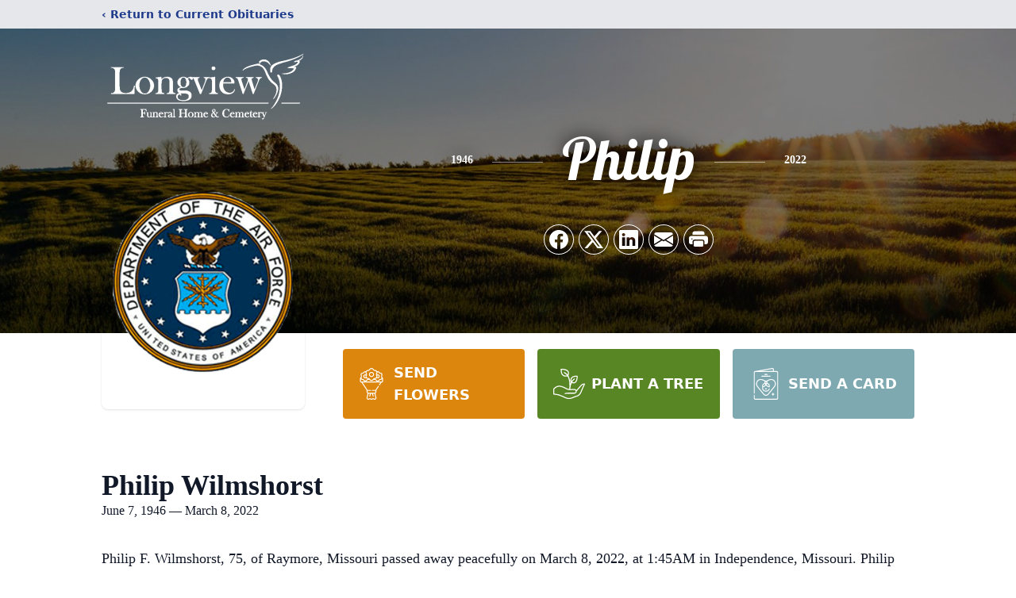

--- FILE ---
content_type: text/html; charset=utf-8
request_url: https://www.google.com/recaptcha/enterprise/anchor?ar=1&k=6LcTXH4jAAAAAPm3mlRcY7h9lBaSARqkogbFcp0J&co=aHR0cHM6Ly93d3cubG9uZ3ZpZXdmdW5lcmFsaG9tZS5jb206NDQz&hl=en&type=image&v=PoyoqOPhxBO7pBk68S4YbpHZ&theme=light&size=invisible&badge=bottomright&anchor-ms=20000&execute-ms=30000&cb=wnhe7cplmw3b
body_size: 48721
content:
<!DOCTYPE HTML><html dir="ltr" lang="en"><head><meta http-equiv="Content-Type" content="text/html; charset=UTF-8">
<meta http-equiv="X-UA-Compatible" content="IE=edge">
<title>reCAPTCHA</title>
<style type="text/css">
/* cyrillic-ext */
@font-face {
  font-family: 'Roboto';
  font-style: normal;
  font-weight: 400;
  font-stretch: 100%;
  src: url(//fonts.gstatic.com/s/roboto/v48/KFO7CnqEu92Fr1ME7kSn66aGLdTylUAMa3GUBHMdazTgWw.woff2) format('woff2');
  unicode-range: U+0460-052F, U+1C80-1C8A, U+20B4, U+2DE0-2DFF, U+A640-A69F, U+FE2E-FE2F;
}
/* cyrillic */
@font-face {
  font-family: 'Roboto';
  font-style: normal;
  font-weight: 400;
  font-stretch: 100%;
  src: url(//fonts.gstatic.com/s/roboto/v48/KFO7CnqEu92Fr1ME7kSn66aGLdTylUAMa3iUBHMdazTgWw.woff2) format('woff2');
  unicode-range: U+0301, U+0400-045F, U+0490-0491, U+04B0-04B1, U+2116;
}
/* greek-ext */
@font-face {
  font-family: 'Roboto';
  font-style: normal;
  font-weight: 400;
  font-stretch: 100%;
  src: url(//fonts.gstatic.com/s/roboto/v48/KFO7CnqEu92Fr1ME7kSn66aGLdTylUAMa3CUBHMdazTgWw.woff2) format('woff2');
  unicode-range: U+1F00-1FFF;
}
/* greek */
@font-face {
  font-family: 'Roboto';
  font-style: normal;
  font-weight: 400;
  font-stretch: 100%;
  src: url(//fonts.gstatic.com/s/roboto/v48/KFO7CnqEu92Fr1ME7kSn66aGLdTylUAMa3-UBHMdazTgWw.woff2) format('woff2');
  unicode-range: U+0370-0377, U+037A-037F, U+0384-038A, U+038C, U+038E-03A1, U+03A3-03FF;
}
/* math */
@font-face {
  font-family: 'Roboto';
  font-style: normal;
  font-weight: 400;
  font-stretch: 100%;
  src: url(//fonts.gstatic.com/s/roboto/v48/KFO7CnqEu92Fr1ME7kSn66aGLdTylUAMawCUBHMdazTgWw.woff2) format('woff2');
  unicode-range: U+0302-0303, U+0305, U+0307-0308, U+0310, U+0312, U+0315, U+031A, U+0326-0327, U+032C, U+032F-0330, U+0332-0333, U+0338, U+033A, U+0346, U+034D, U+0391-03A1, U+03A3-03A9, U+03B1-03C9, U+03D1, U+03D5-03D6, U+03F0-03F1, U+03F4-03F5, U+2016-2017, U+2034-2038, U+203C, U+2040, U+2043, U+2047, U+2050, U+2057, U+205F, U+2070-2071, U+2074-208E, U+2090-209C, U+20D0-20DC, U+20E1, U+20E5-20EF, U+2100-2112, U+2114-2115, U+2117-2121, U+2123-214F, U+2190, U+2192, U+2194-21AE, U+21B0-21E5, U+21F1-21F2, U+21F4-2211, U+2213-2214, U+2216-22FF, U+2308-230B, U+2310, U+2319, U+231C-2321, U+2336-237A, U+237C, U+2395, U+239B-23B7, U+23D0, U+23DC-23E1, U+2474-2475, U+25AF, U+25B3, U+25B7, U+25BD, U+25C1, U+25CA, U+25CC, U+25FB, U+266D-266F, U+27C0-27FF, U+2900-2AFF, U+2B0E-2B11, U+2B30-2B4C, U+2BFE, U+3030, U+FF5B, U+FF5D, U+1D400-1D7FF, U+1EE00-1EEFF;
}
/* symbols */
@font-face {
  font-family: 'Roboto';
  font-style: normal;
  font-weight: 400;
  font-stretch: 100%;
  src: url(//fonts.gstatic.com/s/roboto/v48/KFO7CnqEu92Fr1ME7kSn66aGLdTylUAMaxKUBHMdazTgWw.woff2) format('woff2');
  unicode-range: U+0001-000C, U+000E-001F, U+007F-009F, U+20DD-20E0, U+20E2-20E4, U+2150-218F, U+2190, U+2192, U+2194-2199, U+21AF, U+21E6-21F0, U+21F3, U+2218-2219, U+2299, U+22C4-22C6, U+2300-243F, U+2440-244A, U+2460-24FF, U+25A0-27BF, U+2800-28FF, U+2921-2922, U+2981, U+29BF, U+29EB, U+2B00-2BFF, U+4DC0-4DFF, U+FFF9-FFFB, U+10140-1018E, U+10190-1019C, U+101A0, U+101D0-101FD, U+102E0-102FB, U+10E60-10E7E, U+1D2C0-1D2D3, U+1D2E0-1D37F, U+1F000-1F0FF, U+1F100-1F1AD, U+1F1E6-1F1FF, U+1F30D-1F30F, U+1F315, U+1F31C, U+1F31E, U+1F320-1F32C, U+1F336, U+1F378, U+1F37D, U+1F382, U+1F393-1F39F, U+1F3A7-1F3A8, U+1F3AC-1F3AF, U+1F3C2, U+1F3C4-1F3C6, U+1F3CA-1F3CE, U+1F3D4-1F3E0, U+1F3ED, U+1F3F1-1F3F3, U+1F3F5-1F3F7, U+1F408, U+1F415, U+1F41F, U+1F426, U+1F43F, U+1F441-1F442, U+1F444, U+1F446-1F449, U+1F44C-1F44E, U+1F453, U+1F46A, U+1F47D, U+1F4A3, U+1F4B0, U+1F4B3, U+1F4B9, U+1F4BB, U+1F4BF, U+1F4C8-1F4CB, U+1F4D6, U+1F4DA, U+1F4DF, U+1F4E3-1F4E6, U+1F4EA-1F4ED, U+1F4F7, U+1F4F9-1F4FB, U+1F4FD-1F4FE, U+1F503, U+1F507-1F50B, U+1F50D, U+1F512-1F513, U+1F53E-1F54A, U+1F54F-1F5FA, U+1F610, U+1F650-1F67F, U+1F687, U+1F68D, U+1F691, U+1F694, U+1F698, U+1F6AD, U+1F6B2, U+1F6B9-1F6BA, U+1F6BC, U+1F6C6-1F6CF, U+1F6D3-1F6D7, U+1F6E0-1F6EA, U+1F6F0-1F6F3, U+1F6F7-1F6FC, U+1F700-1F7FF, U+1F800-1F80B, U+1F810-1F847, U+1F850-1F859, U+1F860-1F887, U+1F890-1F8AD, U+1F8B0-1F8BB, U+1F8C0-1F8C1, U+1F900-1F90B, U+1F93B, U+1F946, U+1F984, U+1F996, U+1F9E9, U+1FA00-1FA6F, U+1FA70-1FA7C, U+1FA80-1FA89, U+1FA8F-1FAC6, U+1FACE-1FADC, U+1FADF-1FAE9, U+1FAF0-1FAF8, U+1FB00-1FBFF;
}
/* vietnamese */
@font-face {
  font-family: 'Roboto';
  font-style: normal;
  font-weight: 400;
  font-stretch: 100%;
  src: url(//fonts.gstatic.com/s/roboto/v48/KFO7CnqEu92Fr1ME7kSn66aGLdTylUAMa3OUBHMdazTgWw.woff2) format('woff2');
  unicode-range: U+0102-0103, U+0110-0111, U+0128-0129, U+0168-0169, U+01A0-01A1, U+01AF-01B0, U+0300-0301, U+0303-0304, U+0308-0309, U+0323, U+0329, U+1EA0-1EF9, U+20AB;
}
/* latin-ext */
@font-face {
  font-family: 'Roboto';
  font-style: normal;
  font-weight: 400;
  font-stretch: 100%;
  src: url(//fonts.gstatic.com/s/roboto/v48/KFO7CnqEu92Fr1ME7kSn66aGLdTylUAMa3KUBHMdazTgWw.woff2) format('woff2');
  unicode-range: U+0100-02BA, U+02BD-02C5, U+02C7-02CC, U+02CE-02D7, U+02DD-02FF, U+0304, U+0308, U+0329, U+1D00-1DBF, U+1E00-1E9F, U+1EF2-1EFF, U+2020, U+20A0-20AB, U+20AD-20C0, U+2113, U+2C60-2C7F, U+A720-A7FF;
}
/* latin */
@font-face {
  font-family: 'Roboto';
  font-style: normal;
  font-weight: 400;
  font-stretch: 100%;
  src: url(//fonts.gstatic.com/s/roboto/v48/KFO7CnqEu92Fr1ME7kSn66aGLdTylUAMa3yUBHMdazQ.woff2) format('woff2');
  unicode-range: U+0000-00FF, U+0131, U+0152-0153, U+02BB-02BC, U+02C6, U+02DA, U+02DC, U+0304, U+0308, U+0329, U+2000-206F, U+20AC, U+2122, U+2191, U+2193, U+2212, U+2215, U+FEFF, U+FFFD;
}
/* cyrillic-ext */
@font-face {
  font-family: 'Roboto';
  font-style: normal;
  font-weight: 500;
  font-stretch: 100%;
  src: url(//fonts.gstatic.com/s/roboto/v48/KFO7CnqEu92Fr1ME7kSn66aGLdTylUAMa3GUBHMdazTgWw.woff2) format('woff2');
  unicode-range: U+0460-052F, U+1C80-1C8A, U+20B4, U+2DE0-2DFF, U+A640-A69F, U+FE2E-FE2F;
}
/* cyrillic */
@font-face {
  font-family: 'Roboto';
  font-style: normal;
  font-weight: 500;
  font-stretch: 100%;
  src: url(//fonts.gstatic.com/s/roboto/v48/KFO7CnqEu92Fr1ME7kSn66aGLdTylUAMa3iUBHMdazTgWw.woff2) format('woff2');
  unicode-range: U+0301, U+0400-045F, U+0490-0491, U+04B0-04B1, U+2116;
}
/* greek-ext */
@font-face {
  font-family: 'Roboto';
  font-style: normal;
  font-weight: 500;
  font-stretch: 100%;
  src: url(//fonts.gstatic.com/s/roboto/v48/KFO7CnqEu92Fr1ME7kSn66aGLdTylUAMa3CUBHMdazTgWw.woff2) format('woff2');
  unicode-range: U+1F00-1FFF;
}
/* greek */
@font-face {
  font-family: 'Roboto';
  font-style: normal;
  font-weight: 500;
  font-stretch: 100%;
  src: url(//fonts.gstatic.com/s/roboto/v48/KFO7CnqEu92Fr1ME7kSn66aGLdTylUAMa3-UBHMdazTgWw.woff2) format('woff2');
  unicode-range: U+0370-0377, U+037A-037F, U+0384-038A, U+038C, U+038E-03A1, U+03A3-03FF;
}
/* math */
@font-face {
  font-family: 'Roboto';
  font-style: normal;
  font-weight: 500;
  font-stretch: 100%;
  src: url(//fonts.gstatic.com/s/roboto/v48/KFO7CnqEu92Fr1ME7kSn66aGLdTylUAMawCUBHMdazTgWw.woff2) format('woff2');
  unicode-range: U+0302-0303, U+0305, U+0307-0308, U+0310, U+0312, U+0315, U+031A, U+0326-0327, U+032C, U+032F-0330, U+0332-0333, U+0338, U+033A, U+0346, U+034D, U+0391-03A1, U+03A3-03A9, U+03B1-03C9, U+03D1, U+03D5-03D6, U+03F0-03F1, U+03F4-03F5, U+2016-2017, U+2034-2038, U+203C, U+2040, U+2043, U+2047, U+2050, U+2057, U+205F, U+2070-2071, U+2074-208E, U+2090-209C, U+20D0-20DC, U+20E1, U+20E5-20EF, U+2100-2112, U+2114-2115, U+2117-2121, U+2123-214F, U+2190, U+2192, U+2194-21AE, U+21B0-21E5, U+21F1-21F2, U+21F4-2211, U+2213-2214, U+2216-22FF, U+2308-230B, U+2310, U+2319, U+231C-2321, U+2336-237A, U+237C, U+2395, U+239B-23B7, U+23D0, U+23DC-23E1, U+2474-2475, U+25AF, U+25B3, U+25B7, U+25BD, U+25C1, U+25CA, U+25CC, U+25FB, U+266D-266F, U+27C0-27FF, U+2900-2AFF, U+2B0E-2B11, U+2B30-2B4C, U+2BFE, U+3030, U+FF5B, U+FF5D, U+1D400-1D7FF, U+1EE00-1EEFF;
}
/* symbols */
@font-face {
  font-family: 'Roboto';
  font-style: normal;
  font-weight: 500;
  font-stretch: 100%;
  src: url(//fonts.gstatic.com/s/roboto/v48/KFO7CnqEu92Fr1ME7kSn66aGLdTylUAMaxKUBHMdazTgWw.woff2) format('woff2');
  unicode-range: U+0001-000C, U+000E-001F, U+007F-009F, U+20DD-20E0, U+20E2-20E4, U+2150-218F, U+2190, U+2192, U+2194-2199, U+21AF, U+21E6-21F0, U+21F3, U+2218-2219, U+2299, U+22C4-22C6, U+2300-243F, U+2440-244A, U+2460-24FF, U+25A0-27BF, U+2800-28FF, U+2921-2922, U+2981, U+29BF, U+29EB, U+2B00-2BFF, U+4DC0-4DFF, U+FFF9-FFFB, U+10140-1018E, U+10190-1019C, U+101A0, U+101D0-101FD, U+102E0-102FB, U+10E60-10E7E, U+1D2C0-1D2D3, U+1D2E0-1D37F, U+1F000-1F0FF, U+1F100-1F1AD, U+1F1E6-1F1FF, U+1F30D-1F30F, U+1F315, U+1F31C, U+1F31E, U+1F320-1F32C, U+1F336, U+1F378, U+1F37D, U+1F382, U+1F393-1F39F, U+1F3A7-1F3A8, U+1F3AC-1F3AF, U+1F3C2, U+1F3C4-1F3C6, U+1F3CA-1F3CE, U+1F3D4-1F3E0, U+1F3ED, U+1F3F1-1F3F3, U+1F3F5-1F3F7, U+1F408, U+1F415, U+1F41F, U+1F426, U+1F43F, U+1F441-1F442, U+1F444, U+1F446-1F449, U+1F44C-1F44E, U+1F453, U+1F46A, U+1F47D, U+1F4A3, U+1F4B0, U+1F4B3, U+1F4B9, U+1F4BB, U+1F4BF, U+1F4C8-1F4CB, U+1F4D6, U+1F4DA, U+1F4DF, U+1F4E3-1F4E6, U+1F4EA-1F4ED, U+1F4F7, U+1F4F9-1F4FB, U+1F4FD-1F4FE, U+1F503, U+1F507-1F50B, U+1F50D, U+1F512-1F513, U+1F53E-1F54A, U+1F54F-1F5FA, U+1F610, U+1F650-1F67F, U+1F687, U+1F68D, U+1F691, U+1F694, U+1F698, U+1F6AD, U+1F6B2, U+1F6B9-1F6BA, U+1F6BC, U+1F6C6-1F6CF, U+1F6D3-1F6D7, U+1F6E0-1F6EA, U+1F6F0-1F6F3, U+1F6F7-1F6FC, U+1F700-1F7FF, U+1F800-1F80B, U+1F810-1F847, U+1F850-1F859, U+1F860-1F887, U+1F890-1F8AD, U+1F8B0-1F8BB, U+1F8C0-1F8C1, U+1F900-1F90B, U+1F93B, U+1F946, U+1F984, U+1F996, U+1F9E9, U+1FA00-1FA6F, U+1FA70-1FA7C, U+1FA80-1FA89, U+1FA8F-1FAC6, U+1FACE-1FADC, U+1FADF-1FAE9, U+1FAF0-1FAF8, U+1FB00-1FBFF;
}
/* vietnamese */
@font-face {
  font-family: 'Roboto';
  font-style: normal;
  font-weight: 500;
  font-stretch: 100%;
  src: url(//fonts.gstatic.com/s/roboto/v48/KFO7CnqEu92Fr1ME7kSn66aGLdTylUAMa3OUBHMdazTgWw.woff2) format('woff2');
  unicode-range: U+0102-0103, U+0110-0111, U+0128-0129, U+0168-0169, U+01A0-01A1, U+01AF-01B0, U+0300-0301, U+0303-0304, U+0308-0309, U+0323, U+0329, U+1EA0-1EF9, U+20AB;
}
/* latin-ext */
@font-face {
  font-family: 'Roboto';
  font-style: normal;
  font-weight: 500;
  font-stretch: 100%;
  src: url(//fonts.gstatic.com/s/roboto/v48/KFO7CnqEu92Fr1ME7kSn66aGLdTylUAMa3KUBHMdazTgWw.woff2) format('woff2');
  unicode-range: U+0100-02BA, U+02BD-02C5, U+02C7-02CC, U+02CE-02D7, U+02DD-02FF, U+0304, U+0308, U+0329, U+1D00-1DBF, U+1E00-1E9F, U+1EF2-1EFF, U+2020, U+20A0-20AB, U+20AD-20C0, U+2113, U+2C60-2C7F, U+A720-A7FF;
}
/* latin */
@font-face {
  font-family: 'Roboto';
  font-style: normal;
  font-weight: 500;
  font-stretch: 100%;
  src: url(//fonts.gstatic.com/s/roboto/v48/KFO7CnqEu92Fr1ME7kSn66aGLdTylUAMa3yUBHMdazQ.woff2) format('woff2');
  unicode-range: U+0000-00FF, U+0131, U+0152-0153, U+02BB-02BC, U+02C6, U+02DA, U+02DC, U+0304, U+0308, U+0329, U+2000-206F, U+20AC, U+2122, U+2191, U+2193, U+2212, U+2215, U+FEFF, U+FFFD;
}
/* cyrillic-ext */
@font-face {
  font-family: 'Roboto';
  font-style: normal;
  font-weight: 900;
  font-stretch: 100%;
  src: url(//fonts.gstatic.com/s/roboto/v48/KFO7CnqEu92Fr1ME7kSn66aGLdTylUAMa3GUBHMdazTgWw.woff2) format('woff2');
  unicode-range: U+0460-052F, U+1C80-1C8A, U+20B4, U+2DE0-2DFF, U+A640-A69F, U+FE2E-FE2F;
}
/* cyrillic */
@font-face {
  font-family: 'Roboto';
  font-style: normal;
  font-weight: 900;
  font-stretch: 100%;
  src: url(//fonts.gstatic.com/s/roboto/v48/KFO7CnqEu92Fr1ME7kSn66aGLdTylUAMa3iUBHMdazTgWw.woff2) format('woff2');
  unicode-range: U+0301, U+0400-045F, U+0490-0491, U+04B0-04B1, U+2116;
}
/* greek-ext */
@font-face {
  font-family: 'Roboto';
  font-style: normal;
  font-weight: 900;
  font-stretch: 100%;
  src: url(//fonts.gstatic.com/s/roboto/v48/KFO7CnqEu92Fr1ME7kSn66aGLdTylUAMa3CUBHMdazTgWw.woff2) format('woff2');
  unicode-range: U+1F00-1FFF;
}
/* greek */
@font-face {
  font-family: 'Roboto';
  font-style: normal;
  font-weight: 900;
  font-stretch: 100%;
  src: url(//fonts.gstatic.com/s/roboto/v48/KFO7CnqEu92Fr1ME7kSn66aGLdTylUAMa3-UBHMdazTgWw.woff2) format('woff2');
  unicode-range: U+0370-0377, U+037A-037F, U+0384-038A, U+038C, U+038E-03A1, U+03A3-03FF;
}
/* math */
@font-face {
  font-family: 'Roboto';
  font-style: normal;
  font-weight: 900;
  font-stretch: 100%;
  src: url(//fonts.gstatic.com/s/roboto/v48/KFO7CnqEu92Fr1ME7kSn66aGLdTylUAMawCUBHMdazTgWw.woff2) format('woff2');
  unicode-range: U+0302-0303, U+0305, U+0307-0308, U+0310, U+0312, U+0315, U+031A, U+0326-0327, U+032C, U+032F-0330, U+0332-0333, U+0338, U+033A, U+0346, U+034D, U+0391-03A1, U+03A3-03A9, U+03B1-03C9, U+03D1, U+03D5-03D6, U+03F0-03F1, U+03F4-03F5, U+2016-2017, U+2034-2038, U+203C, U+2040, U+2043, U+2047, U+2050, U+2057, U+205F, U+2070-2071, U+2074-208E, U+2090-209C, U+20D0-20DC, U+20E1, U+20E5-20EF, U+2100-2112, U+2114-2115, U+2117-2121, U+2123-214F, U+2190, U+2192, U+2194-21AE, U+21B0-21E5, U+21F1-21F2, U+21F4-2211, U+2213-2214, U+2216-22FF, U+2308-230B, U+2310, U+2319, U+231C-2321, U+2336-237A, U+237C, U+2395, U+239B-23B7, U+23D0, U+23DC-23E1, U+2474-2475, U+25AF, U+25B3, U+25B7, U+25BD, U+25C1, U+25CA, U+25CC, U+25FB, U+266D-266F, U+27C0-27FF, U+2900-2AFF, U+2B0E-2B11, U+2B30-2B4C, U+2BFE, U+3030, U+FF5B, U+FF5D, U+1D400-1D7FF, U+1EE00-1EEFF;
}
/* symbols */
@font-face {
  font-family: 'Roboto';
  font-style: normal;
  font-weight: 900;
  font-stretch: 100%;
  src: url(//fonts.gstatic.com/s/roboto/v48/KFO7CnqEu92Fr1ME7kSn66aGLdTylUAMaxKUBHMdazTgWw.woff2) format('woff2');
  unicode-range: U+0001-000C, U+000E-001F, U+007F-009F, U+20DD-20E0, U+20E2-20E4, U+2150-218F, U+2190, U+2192, U+2194-2199, U+21AF, U+21E6-21F0, U+21F3, U+2218-2219, U+2299, U+22C4-22C6, U+2300-243F, U+2440-244A, U+2460-24FF, U+25A0-27BF, U+2800-28FF, U+2921-2922, U+2981, U+29BF, U+29EB, U+2B00-2BFF, U+4DC0-4DFF, U+FFF9-FFFB, U+10140-1018E, U+10190-1019C, U+101A0, U+101D0-101FD, U+102E0-102FB, U+10E60-10E7E, U+1D2C0-1D2D3, U+1D2E0-1D37F, U+1F000-1F0FF, U+1F100-1F1AD, U+1F1E6-1F1FF, U+1F30D-1F30F, U+1F315, U+1F31C, U+1F31E, U+1F320-1F32C, U+1F336, U+1F378, U+1F37D, U+1F382, U+1F393-1F39F, U+1F3A7-1F3A8, U+1F3AC-1F3AF, U+1F3C2, U+1F3C4-1F3C6, U+1F3CA-1F3CE, U+1F3D4-1F3E0, U+1F3ED, U+1F3F1-1F3F3, U+1F3F5-1F3F7, U+1F408, U+1F415, U+1F41F, U+1F426, U+1F43F, U+1F441-1F442, U+1F444, U+1F446-1F449, U+1F44C-1F44E, U+1F453, U+1F46A, U+1F47D, U+1F4A3, U+1F4B0, U+1F4B3, U+1F4B9, U+1F4BB, U+1F4BF, U+1F4C8-1F4CB, U+1F4D6, U+1F4DA, U+1F4DF, U+1F4E3-1F4E6, U+1F4EA-1F4ED, U+1F4F7, U+1F4F9-1F4FB, U+1F4FD-1F4FE, U+1F503, U+1F507-1F50B, U+1F50D, U+1F512-1F513, U+1F53E-1F54A, U+1F54F-1F5FA, U+1F610, U+1F650-1F67F, U+1F687, U+1F68D, U+1F691, U+1F694, U+1F698, U+1F6AD, U+1F6B2, U+1F6B9-1F6BA, U+1F6BC, U+1F6C6-1F6CF, U+1F6D3-1F6D7, U+1F6E0-1F6EA, U+1F6F0-1F6F3, U+1F6F7-1F6FC, U+1F700-1F7FF, U+1F800-1F80B, U+1F810-1F847, U+1F850-1F859, U+1F860-1F887, U+1F890-1F8AD, U+1F8B0-1F8BB, U+1F8C0-1F8C1, U+1F900-1F90B, U+1F93B, U+1F946, U+1F984, U+1F996, U+1F9E9, U+1FA00-1FA6F, U+1FA70-1FA7C, U+1FA80-1FA89, U+1FA8F-1FAC6, U+1FACE-1FADC, U+1FADF-1FAE9, U+1FAF0-1FAF8, U+1FB00-1FBFF;
}
/* vietnamese */
@font-face {
  font-family: 'Roboto';
  font-style: normal;
  font-weight: 900;
  font-stretch: 100%;
  src: url(//fonts.gstatic.com/s/roboto/v48/KFO7CnqEu92Fr1ME7kSn66aGLdTylUAMa3OUBHMdazTgWw.woff2) format('woff2');
  unicode-range: U+0102-0103, U+0110-0111, U+0128-0129, U+0168-0169, U+01A0-01A1, U+01AF-01B0, U+0300-0301, U+0303-0304, U+0308-0309, U+0323, U+0329, U+1EA0-1EF9, U+20AB;
}
/* latin-ext */
@font-face {
  font-family: 'Roboto';
  font-style: normal;
  font-weight: 900;
  font-stretch: 100%;
  src: url(//fonts.gstatic.com/s/roboto/v48/KFO7CnqEu92Fr1ME7kSn66aGLdTylUAMa3KUBHMdazTgWw.woff2) format('woff2');
  unicode-range: U+0100-02BA, U+02BD-02C5, U+02C7-02CC, U+02CE-02D7, U+02DD-02FF, U+0304, U+0308, U+0329, U+1D00-1DBF, U+1E00-1E9F, U+1EF2-1EFF, U+2020, U+20A0-20AB, U+20AD-20C0, U+2113, U+2C60-2C7F, U+A720-A7FF;
}
/* latin */
@font-face {
  font-family: 'Roboto';
  font-style: normal;
  font-weight: 900;
  font-stretch: 100%;
  src: url(//fonts.gstatic.com/s/roboto/v48/KFO7CnqEu92Fr1ME7kSn66aGLdTylUAMa3yUBHMdazQ.woff2) format('woff2');
  unicode-range: U+0000-00FF, U+0131, U+0152-0153, U+02BB-02BC, U+02C6, U+02DA, U+02DC, U+0304, U+0308, U+0329, U+2000-206F, U+20AC, U+2122, U+2191, U+2193, U+2212, U+2215, U+FEFF, U+FFFD;
}

</style>
<link rel="stylesheet" type="text/css" href="https://www.gstatic.com/recaptcha/releases/PoyoqOPhxBO7pBk68S4YbpHZ/styles__ltr.css">
<script nonce="bhrabBI4T5xGprT8WVZOwg" type="text/javascript">window['__recaptcha_api'] = 'https://www.google.com/recaptcha/enterprise/';</script>
<script type="text/javascript" src="https://www.gstatic.com/recaptcha/releases/PoyoqOPhxBO7pBk68S4YbpHZ/recaptcha__en.js" nonce="bhrabBI4T5xGprT8WVZOwg">
      
    </script></head>
<body><div id="rc-anchor-alert" class="rc-anchor-alert"></div>
<input type="hidden" id="recaptcha-token" value="[base64]">
<script type="text/javascript" nonce="bhrabBI4T5xGprT8WVZOwg">
      recaptcha.anchor.Main.init("[\x22ainput\x22,[\x22bgdata\x22,\x22\x22,\[base64]/[base64]/[base64]/bmV3IHJbeF0oY1swXSk6RT09Mj9uZXcgclt4XShjWzBdLGNbMV0pOkU9PTM/bmV3IHJbeF0oY1swXSxjWzFdLGNbMl0pOkU9PTQ/[base64]/[base64]/[base64]/[base64]/[base64]/[base64]/[base64]/[base64]\x22,\[base64]\\u003d\\u003d\x22,\x22wrHDmUQ0w48UBMK5Zl4WH8KNw5QowrlZRA9AIcOxw487YcKZYsKBRsO2eC3ChsOZw7F0w5LDusOBw6HDl8OeVC7Dp8KNNsOwIsK7HXPDuQnDrMOsw7jCo8Orw4tBworDpMOTw6/CrMO/UnJCCcK7wqRgw5XCj1p6ZmnDk2cXRMOGw7zDqMOWw7AdRMKQHMO2cMKWw5XCoBhACcOMw5XDvFPDjcOTTgUuwr3DoSUvA8OiR1DCr8Kzw707wpJFwqDDhgFDw6LDhcO3w7TDhlJywp/Dt8OfGGhkwr3CoMKab8KKwpBZcV5nw5EdwoTDi3s3wonCmiNmUCLDuwrChzvDj8K0BsOswpcLZzjChSPDmB/CiCzDnUU2wo5xwr5Fw7vCnj7DmjbCt8Okb3jCpmvDucK7C8KcNgpUC27DiF0uwoXCh8KQw7rCnsOGwpDDtTfCvkbDkn7DrCnDksKAZsKcwoomwohnaW94wpTClm9Mw6YyCmJyw5JhDcKhDATCq2pQwq0VZMKhJ8KKwqoBw6/[base64]/DjMO8w4DDvQBwacO3WizDlcOfw6Y0w7zDtMOjBMKYaT3DtxHClkh9w73Ch8KQw5RVO1QOIsONFGjCqcOywoXDgmRnQ8OYUCzDuXNbw6/CksKacRDDqlpFw4LCqi/ChCRtI1HChjUXBw8+CcKUw6XDljfDi8Kea2QYwqpYwqDCp0UkNMKdNjnDgDUVw6PCikkUcMOiw4HCkRldbjvCisK2SDktVhnCsF5Qwrlbw64eYlVgw4o5LMO5Y8K/NxI2EFVxw4zDosKld3jDuCg0WTTCrVxIX8KsMMKjw5Bkblp2w4ALw5HCnTLClMKTwrB0ZXfDnMKMak/DmigOw6BbLRZpDg5xwoDDh8Oww5HCv8K+wr/[base64]/DtAfCsz1Gw5TDicKKw7xjdMOgwrfDvMK2wrbDo2nDtAJ5DQzCk8O1UDEAwo1twrlkw5/DjCVkHMK2ZnQFVwTDucORwobCqFJ4wqcaG3AUKAJNw7B+LTQew5hYw4okeAFZw6jDsMKsw5jCrcK1wqUyHsOFwqTCmcK/Bj3DnnjCrcOEN8OhVsOvw4zDqMKIVhttNUvCkVRxK8OjQcKqX1YRelM8wp9ewofCj8KXTTYrIcKFwrDDoMOybMOMw4PDtMK7LHLDvm9Cw6QhLXduw6Zew7LDncKTDsOnUToZQ8K1wrs2XHF5dXnDs8Otw68Lw67DpVvDpBMCLmBuwpYbwqjDhsOiwpQowoDCsA/Ds8OiKcOrw5HDr8OxUEnDqjvDp8OMwpQEaiszwpsgwrxbw5HCn2TDkwcoY8O8ZjkUwonCoj/DjsOxG8O6P8OrKsOhw7fCicKhwqNFEXMsw4XDpsOxwrTDmsOhw6Y9QcKhV8OZw6pdwoPDhGbCuMKdw4TCsGPDokg9GVDDt8KOw7oRw4vCh2TDncOTXsOWHcOlwrvDgcO/woNjwrLCo2nCvcKXw4bDk3fCl8OYdcOAHsKwNA3DsMKOdsKXM2xUwp59w5vDnBfDscOWw7QKwpIKRzdWwrDDoMOQw4vCjcOqwoPDssOcw6g3wqQPJMKoZMOaw6zDtsKbw4PDl8KGwqdRw6LDmQ8UOmQNe8Kww5ptw47Cq1DCpgnDp8O6wr7DrRDCucKYw4oLw6bCgW/Duh0ww4NUEsKLUcKEWWfDpMK7w708J8KKTT03dsOfwrpKw4nDk3TDscO6w5UKM1U9w6sTZ0pgw4h7csOYIkXDvMKBQkTCpcK+FMKZLx3ClyHCpcOXw6nCpcKsIRhzw7Znwp1DM3t3H8O4PMKhwoHCucOWEUXDnMOpwrIrwrwbw6NzwqbCmsKtSsO9w4LDrE/Dj0XChsKYHcKMBS8tw5bDscKXwpjCqz5Aw5/CisKcw4YRJcODNcO7BsOfeTJaYsOtw77Cp0wMbsOlVV0Jcg/CpVPDmMKLO2Rrw47DgnRWwq1OAAHDhSJ0wqfDqyjCoXYVQHhgw5nClWtgSMOcwqwqwr/Dgxspw4jCqTdcU8OjU8K1GcOYN8OxQmjDlwV8w7zCojzDrwtlacKAw70xwr7Dm8KJR8OuDVTDocOKRcOaaMKIw5DDhMKWLjFTfcOTw43ClUPCuVckwqcbRsKWwoLCrMODPQIsZsOzw57DnEsNQsKlw6zCj03DlsOPw7RHVlBpwoTCgl/CnMODw54mwqLDhsKQwrzDpn12VEPCt8KXI8KkwpnCq8KhwqRrw73Cj8KsYGTCgMOwS0HCg8OOcjPCo17CiMO+c2vCqQPDgMOTw5tVIMK0cMKDCMKAOzbDhMOVccOYEsOIR8KZwrHClsKGZk8sw57Cq8OLVHvCpMONRsK9M8Oxw6tGwplLLMKVw7fCu8Kze8OtOnDClV/CiMKwwq0MwqQBw6dXw7LDq3zCrknDniHCqGrDqsOrecOvwqTCksOQwqvDscOlw5DDvhE/[base64]/CiHPChcO/wqgKD03Chw/[base64]/DhMKBSMOzUcO9cxrDsmN0w5MYWsODwofDpmZBwoc2Q8O6KTDDoMOnw6JOwqjCjkwDw7zCsFFfw6jDlxAzwoAFw59oAEfCrMK5fcO3w5YPw7DChcKiw77Clm3DiMK7ccKHw4/[base64]/DicOTw4AAwrjDqMKRwrkvw5Auw4rCsQDDjcKCVwbCi1/CqzYLw4rDiMOCw4RjW8O/[base64]/Dv8KvO8Ksw41lwqXDvADDtxBIw47DhQnCphfCvcO9FsO7McOWQmA9w71xwoUxwrbDqCRpUCIlwp1ALMK2AGEywqDCuHk0HTnCtMKwbcOtwo5aw7bCnMOIUMOcw5bDgMKxYg3DvMKfbMOrw5/DkmxTw5cWw43DscKVSAgNwqHDs2Umw6PDq3bCoFkhVlbCoMOSw7DCq2puw5bDnsKcC0dew5zCsS02wpHDoVUFw7fCisK+bsKTw6QUw4sPccO9PjHDkMKBQsOuRi/[base64]/wozCiW3CtxfCsMKkYhjDqT1VAi7DssK9WG0PQB3Dh8OxfTtHEMORw5ZHRcOEw5nCqDjDr0liw5lNPQNGw6IdHV/Di2LCkgDDi8Onw4/CsAkZKwHCr1Rxw6rCkcKDf05zHkPDgDpUUcOtwojCrXzChjnCq8OswrbDvRHClH7Cm8OxwqLDrMK1UcOkwr54MksLXHTDlE3Cu28Aw7DDqsOVXSM4FMKGwozCuUDCqxhtwrzDozN8bMKuAFbCnA/Cj8KcIcOoGRzDq8OaX8OHEcKmwofDqg5zJUbDtX8ZwoR/wovDg8KtWcKhNcKpNMO2w5DDuMOawrJaw6cFwrXDgkPCkxQ5X0tDw65Mw4PCvT9SfEc6eg9lwpM1W2Z9J8ODwpfCjyLDjSFUSMK4w6Zbw5gQwr7DksOUwo00BGLDrcK7JX3Cv2wPwo5/wq7CocKaJsKRw5V2wrjCjHVNHsO2w7/Dp2bDvx3DocKYw5NOwrlyDnxMwqXDmcKKw5bCgCdcw6HDi8KVwpVEfgNFwrfDrxfClDh2wqHDulrDjSh9w5rDjSXCr2oIw4nCgyLDk8K2DMOMQMK0wovDlgHCnMOzd8OLEFpKwq/Du0zCjsOzwq3DnMOaS8O1wqPDmWVKL8KVw6rDusKhd8KKw6PCi8O8QsOTwpFZwqF/[base64]/Du3jCumDDt8K8w6nDhixIchcRwpDDqU5/wqZww48XO8OJdh3Dj8K1VcOFwpN2dMOmwqPCqsKsXhnCusKBwod3w5LCksOjaCQODMKzwpPDrsOgwoQWDwphLhEwwozDssKWw7vDpcKNecKhGMOAwqTCmsOjWkkcwqs6w5Azc0FIwqbCvizDjEh/b8Ogwp1TLFd3wovCpsKPCXnDmmsIITJHU8OtecKPwqbClsOuw6scK8KSwqvDicKaw6oyMBo8ScKqw4NSWMKxJk/Cl1/DinErcMOkw6LDplITbVcYw7rDmUcLwrjDqXcsc1oNNcOdSiRCw7LCuG/Cl8KnfsKmw4XCrDliwqglVmgvXAjCvsOgw41+wpHDl8OmfV5YMcKkQwfCjG7Dl8OWUkhKS17ChcKVeAdTcmYJw4cEwqTDjjfCksKFI8O+ORbDusOhL3TDjcKgJwsRw7LCvkTDiMOIw4/Dh8K0w5I0w7PDucOgeQLDv3fDkGAwwrc1woPCvA5Pw4vDmBzClRFkw6nDlyBGOsOSw5HCojfDnTkfwr8hw5fDqcK5w5lDC2ZzO8OrEcKmKsOKwph2w6HCtsKTw54fFg0hTMKIIiohAFIKwqLDvjDCshlLZh4kwpHCoDlXw5jDi3dYw5TDgSnDr8KVJsK/[base64]/DjlbCnjnDkcKPfMOOw7XChMK2QMKcwrfCplNbwpYWKMK/w6gowrVLwqjCksKkLMKIw6xowogvWSXCqsOZwoPDlQAiw4DDmMKnMsKPwpcbwq3Dmm3Dv8KEw6XCusK9DRnDkGLDtMKnw6cewrTDucO8wrh0woRrBFnDiVTDjGTCv8OTGsKCw70nKDfDpMOYwoJ5BhPDqMKgw77DkDjCs8KZw5/ChsO3L35pdMKuEhLCmcOZw6NbEsKvw4oPwp1Cw7/CksOhSW7CusK9Risfa8Opw7B7TmByGwbDlgLDm3Qlw5VtwoIleA5fEcKrwrtkJ3DCrQPDrHsKw5RyXS/Ci8OPen7DrsK7YELCnMKkwpJZU11XTA8lAwPCmcOrw6bCnVXCs8ONUcOKwqwjw4QjUsOfwph9wp/ChMKaM8Kew4hrwpxcYcOjEMOkw7VuD8KhIcObwrUKwq9teyh7RGM2d8OKwq/DnzbCt1IPE0PDm8KHwpHDlMOPwprDm8KQDTApwosdXMOYTGnDucKCw51uw7/Ct8OBLMORwo3DrlZOwqTCtcOFw6BmOjBJwpLDvcKSIQRvbFPDjcKIwr7DhhJYP8KgwqDDv8O9wrfCrcKcawfDsX7DgcOTDcOrw5tjcEAnbh7Cu0dxwqvDk25VWsOWwr/Cj8O9eyMjwownwqTDuibDvnoJwogkHsOINxpOw4/DiwPCnBxfdUfCnQlKCsKHGsOiwrfDlmMTwpt0a8Khw4LDkcK4I8KZw5HDncKrw5tHw6c+ScKGwrHDm8OcFxxFZsO/[base64]/O3fCtsKjacOiwofDiw3DuyBGcXrCrRkPey8Dw6XDjRHDszPDlVPCv8OkwrfDtsOkG8O9LcKhwpNrW0J2QcKAw7rCjcKfYsObL35UKMKMw7Viw5TDjl1Dwp3Di8OMw6cdwpdEwoPDrSfDg0zCpkHCjcK4V8KmDAtCwqXDm3zCtj0yV0nCqH3CrMOEwo7CtsOfTEJ+w5/[base64]/CgMK7PlErARUBw5gdwpfDv1M8SsO4Dycow7zCpMOTY8OVNl3CpcOKCsK4wp/DqMOYMjNZPHcNw5bCmT84wqbCjcO3wqzCvcOAPTPCi0BYQigdw7zDuMKpVxFfwr3CosKkXWAXaMKxbQx+wqIewo90H8Ofw4VUwr/CjwHCu8OSMcONF1g6DVAqeMK2wqoTV8K5wokDwokzREsqw4PCsm5fwqfDhHnDosKQMcKswrNQYcKyMsOyVsO/wo/Dgy5Xw5TCuMOhw55ow4fCjMO0wpPCm3TCiMOqw6JkNy7DjMOncwU6VcKEw509w7YoGlZHwosSwqVLXy/[base64]/[base64]/DosOkIU3Ds8OSaxLCksOiRcO3VSBfw6XDkgHDs1zDuMK5w6zDn8KCfmEhK8Osw6ZGVEx5wqDDhDoNMMKxw4/CpMKMI2DDgwlJaTXCpwbDscKHwo/CrgDChMOdw6/CjXHDkRnDr0AIQsOqDD41Hl/CkQxadlIJwrXCpsKlFXdybj7CrcOHwqE3KgQlciDCnMOkwoXDrsKJw5rCpQnDssOHw4DCm09IwqfDnsO/wpDCnsKOU1jDq8KawppPw4A9woPDqsOWw55ow4osFwJaNsK/GDPDji/CmcOlecO5KsKRw7rDmcO4acOFwo9MPcOYPm7CjRkaw6IlfsOmcMKmXxEAw6sWfMOzNH7DlsOWHgjDkcO8P8OVBTHCsQRTMh/CsyLCo0JqJsOib0QnwoDDmRvCtMK9wqgzw71/wq3Dg8OUw4RacVXDpMKJwojDqXTDrMKDJMKaw6zDh3vDj3XDkcKxwojDqihUQsKtHBnDvgDDlsKpw4rCnQc7dnnCvGzDvMOvUsK1w73DnwXCrGzCgA1lw4vDqsKfVXXDmmMAZFfDrMOnV8K3Jk/DphnDusKOXcKINsKew4jDvHE5w4rCrMKZGSkcw7DDrxDDtElCwqhvwo7DhWFWHy/CvDrCtgUtbl7DjxXCiHvCrSzDhiFQABprDl/[base64]/Dl3zDvz/Dvn5Sw5/Dp8O6wq7DrzN7w7AuTcOPdsO+w57CncOjZ8KmTMOsw5fDpMKlDsOrIMOTDsOjwobCiMKdw40nwqXDggs7w41bwqU+w4wlwrXDoz7DuD3DjcOWwqjCtDAbw6rDhMO/IWJPwo3DonnCry/CgFXDmHETwr4Qw7tfw4MkEzhKLX14BcO/BMOaw5k1w6/CtxZDLzUHw7PCpMO9EMOnYBIfwqbDucOAw63Cg8OLw5gIw5zDjsKwPsK+w4nDtcOoYFA1w4LDkGzCmhjCsE7CvzHCp3XCnlEzUXkSw5BHwpLCsW1qwrzCocOtwrfDrcO2wpdHwr44NMK2wpxBB00uwrxSHcO0wro5w5sPDHUJw4ofcArCpcO+GBpTwr/DnDfDpsOYwqXCt8KywpbDp8K7H8KaBMKxwqQANxhHNwfCkcKOa8OoQMK1ccKPwr/[base64]/w4V+fDPCsHUkw6F8wrbCrxVPPcKFWS3DvcOKwoBhdVJVVcKrw40AworChsKIwqEhwq/CmncTw4gnPsOldsOawq1iw5DDhsKMwrrCmktoBw3CvltwPsORwqvDpGs8CcObF8KtwobCilpccSPDosKmHQbCuz5jAcORw4rCgcK8Rk7Dr03Ct8KsEcOZXnrDmsOvM8OfwpbDkDFkwpXCj8OvSsKPa8OJwo/CsghSWAHDuQfCtR9Tw48aw4vClMKcCsKTS8Kcwp1WClNpw6vCiMK/w73CoMOJwoQIFzZpLsOLBcOswpwHW1xgw79Dw7/CgcOhw4g6w4PDs1Jnw4vCpXgUw4nCpMOkBnrDssKuwpxPw7nDoDPCliXDjMKaw4tPwpDCjEbDi8Oaw70hasOkRVnDocKTw6ZkL8OGOcK/wpl1w64iKsOLwrZow5UIA03CnmE+wo9NVQPCmilZMCvCgDbCuhUSwqU4wpTDrRhMBcOHYMKJRCrCtMOMwoLCu2RHwpPDi8KzCsOeEcKgRQYnwrvDpcO9KcKhw4N4wq9iwoPCrB/CiB9+aX08DsOIwqYwCMOrw57CocKow4w0ZAdJwoHDuSXDjMKWT1pCLU3CuCjDozwibXx8w7vCvUFcZsKQaMKQJD3Cr8Ovw7HCpTXDm8OHAGrDnsK5woVKw78Vex1rCzLDtsOkPcOkW19PKMOBw61mwrrDmBbCnFIfwp/DpcOzJsO6TEvDtD8vw5BYworCn8KUfEPDumBxL8O3wpbDmMOjXMOIwrDCrnbDrTIfDMKvcSkubcOLd8OnwpgFw7o8wpbCvcKnw6DDh1czw4fClGtgRMOGwr85D8KkCWYqXMOqw4DDh8OSw7/CklDCu8OhwqzDl1DCvFPDhFvDs8KeJw/DjyjCnwLDsCI8wqpcw55AwobDugUHwo7CvXN/w4/[base64]/Nn7DkcKXwrZfw6QpX8O1wqbCv1p4C8KVw7NWYmPDtAt2w4TDsSbDj8KeHMKSCsKGOcO9w6gywqHCuMOuOsOjwr7CvMOVcVY2woc/wrjDhMORFsOwwqVlw4bDtsK/wroEcQLCnMKGW8KiDsK0SFBAw51XbXJqwqTDpsO4wr9NecO7J8OcNcO2w6PDh3vCvwRRw6TDp8O8w73DuQrCukk+wpYNGWDDsStFSMOcw51kw6XDmsKYcwgGDcO3L8Oww5DDsMKvw5DCocOaAgzDusKeZ8Knw6rDuhLChcKjKxFPw4U4wrHDo8Kuw4MUDcO2R13DjMO/w6DCq0PDnsOmK8OIwoh1OhUKLVxrZDB4w6XDjsKqfglgw5XDpyFfwplgUMOyw6bCq8Kow7DCn3g0RyIyVDBwFnAKw6vDnSQoFMKKw5wrw7PDpQ52UMO7E8KZf8K2wqrCgMO1ck19WizDt2cHNsOyQV/ChD0EwpzDosKGUcKGwqbCsm3ClMK2w7RuwoppFsKuw6rDnsOVw40Mw5HDpMKUwobDnAfDpTvCu3bCscK2w5jDi0TCh8Ocwq3Dq8K5LGwjw6xew55PfMOfaD/[base64]/[base64]/CUPCpGbDrWkUe8K1w6k1w7fCiXgWc0kuHV8kwrgmKHVSOMO3JlcaCV7ChMK1DMKxwp7DjcO/w4nDkAMHEcKjwrTDpD5aFcOvw5tvN3XCgQZmfV40w7HDjcOUwonDkWzDtC1YAcK9UE5FwrPDg1hDwobDqhrCiF9uwozCoAE4LQPDi0tGwqPDhGTCssK6wqgxVcKywqxnJj/DhSHCvkdJM8Ovw40gZ8KqDjwSbwB4CEvCqVJAZ8OTPcOKw7I9NEFXwoMCwpbDpmJ0D8KTVMKqWBnDlQN2LMOBw7nCksOMIsO1w68iw5PDsR87MVk2S8O3Y13CvsOEw4sFIcO1wr4yCnA/w7XDl8ORwo/[base64]/ClMOewrIyDgJpUks9SiXCrD9BL0UHcwBWwrwUw75DKcOsw4UVZzXDlsOEQsKnwqVDw5Aqw73CiMKfXgYJBXHDkEc4woHDjAMBw5vDrcOfVsKAExTDqcKJUF7DtlgvcV/Dg8K+w7ctOsOUwoUXw5BbwrFpw4rDrMKPZcOcwp0uw4gRacKvD8K5w6LDnMKJD01Vw4/CnUQ7dhElTMK2MR51wqfDqXnCkRo+a8KCfcKMNRDCv3DDuMOvw6XCucOnw6EAI2vCnh08wrB9TwwlXcOVV3tRVVXDiSk6TG1+E1xFZxUMGx/CqCwpaMOww4Jyw5nDpMOoLMKjw5Ilw4pER2bCrMOXwqJoOCXDoxVLwqfCssKYN8KGw5dzJMKzw4rDjsK3w47CgjXCgsKnwptKZh/Cn8KOZsKQWMKAayAUIgVtXi/[base64]/Dt8KKXlTDmwUtw5TDnh/ClcOsLVBrw5fCusOvw4Imw7R3D39ych9qD8K/w6JMw5VHw7HDmwFZw7cLw5tZwoI1wqPCtsKmEcOvInVaJMKVwodpHMOvw4fDucKAw7FyK8OCw7ddanZdVsO8RH/Cr8K5woxdwodpw5DDqMK0GcObTwbDl8O7wpx/FsK9e3l5PsKbbDUiBEl5RsKRS3jCvhDDnQx6BUfDs1Ewwq5Kwrgjw4jCqMK4wqHCuMK/[base64]/Cq2Ivw6TCimjDhMKwwpgzCsOSwrhgQ8O/H0nDrTVVwohPw7U1woLCjTXDicOpJ1fDjRHDiRrDgRDCjEZDwpk7XXbCmGnCpVghC8KUw4/DmMKmCB/Dhmd7w7fDl8OLw7RHPHPDs8O2S8KOIsO0wrZkHDXCvMKsbzzCvsKqBHBsTMO3w4DCvRbCm8KGw77CvCPCqDguw5nDlMK6dsKZwrjChsK+w6jDv2vDqBMZEcOdDGvCpD/DkEofGsOEKDlcwqhvMjQII8OfwoTDpsOnRcKcwojDtgESw7cRwpzCi0rCrsO6w5UxwqzCvgzCkAHCjUUvccKkPxnCiQLCiWzCt8Kvwrs8w4LDgcOJLX/Dlzpdw7RJVMKVNhLDqysuTmrDisKiUlJaw7oyw5R9wrI5wqxxXMKGUMOGw40nwoh5LsKVUcKGwqw3w47CpFxXwr0OwpXDgcKiwqfDjChlw5bCgsOGI8KYw67CmsOUw6ZmWTYxMcOGTMO+MCwMwoQBCsOqwqHDkk80Hl/[base64]/[base64]/w7nDtnbCtcKZwolVwrN8wr4/[base64]/[base64]/[base64]/DhcKeYW7Cpn4rN8O0WsOpwoXChTgXIsKAD8OEwpZpYcOiSjAUWj7Cq1oMwpTDgcKhw7BuwqZEJmJNLRPCvXbDmsKVw6Y4WExBwpjDtQ/Cq3xgb08rXcOzwo9kUAtuGsOFwrTDicOVX8O7w6Z+MRglJcO1wqYwXMKMwqvDrMOSJMKyNjZyw7XDuDHDhMO7fy3CosOaCGgvw7/DtFrDokbDtFwWwoExwpMKw7J+wrXCqhjCnD7DjwkBw5sVw44xw6XCmsK/wq/[base64]/DnV46A8OuYcKxHcK1w5Erw4jDjyTCtnJHw4BpSVHCnl56V3zClcKow4IZwqQ6BMOKQcKJw7fDs8Kxd0DDhMODaMOqAxlBJ8KUS30lRMOww44owobDtFDDnzXDhy1VLVEuY8KlwoDDjcKZP3jDtsKIYsORLcOkw7/[base64]/Ch8OcHyLCrsKeRlTCgxnDnFjDhMK+w7TCqyZCwrAlSy5WAMOHAGrDkX8pfmvDnMK+wqbDvMKYdxrDvMOXw5ArDcKXw5rDhcO/wqPCi8KcdcOwwr1Vw7Y7wpfCv8KEwprDqMK1woPDlsKEwpXCsElCAAfCqcOwasKoYGdOwo1awpHCusKUw4rDqxXChMOZwqHDnh9AAVYBJn7ClGHDpMOWw6lMwoRGDcK5w4/Ct8ORw4QEw5UFw4dLwrxCw79+McO9LsKdIcOoQ8KSw6k9LMOYc8Omw77DlzzClcKKFE7Ct8Kzw4JjwrY9WU1KDjHDmnYQwqHCr8OnaEYkwojChg3DvyMSQsKAc0R5QDUaZcKiVBR/EMOgc8OEBRnCnMOVbV/Ci8KqwrZTJlDCucKzw6vDhF/Dnz7DolRYwqTCqsKQNsKZUcKEbB7DmsOzcMKUwrrCskjDuhREwqLDqMKww7jCmm7DjxzDlsOCMMKxFVRADsKQw5fDusK7wpUxw5/[base64]/DvcOPUsOnfsKvU8Kjw6vCi3fDiDVbGUshwpTCq8KUJcK4wo3CpMKpPw8MS0AUG8OOTnDDssO3MyTCv2otQMKKwpfCu8ODw7B1aMKFPMKcwo4Iw588eAjDusOmw4nCmcK1cD5cwqoow57CncOEVcKha8KvbcOYDMKrJmgtw6UyR1o+Mi/CsmB5w4/DrixKwr5lJDZtMsO5B8KJw6BxB8KxOi49wq53VsOrw4MYWcOqw5QTwp8qAgXDrsOhw6NIB8K7w6lSfsOsWh3Cv1fCokrCig/DmSbCniVjLsKnfcO7wpJdJhMdL8KewqnCkzo3AMKrw6E1XsKxbMOAw4kmwrIjwqkOw5jDjlbCucOfYsKWVsOYITnDksKFwoZTJErDsXZ4w6cTw4nCuFtOw6k1Y1Bac2/CogIyJcKnBMKwwrV0YMODw53DgsOcwogHAQ3CqsKww6rDkMK7c8K4AQBMG0EHwo4lw5cuwrh8wpPCvD3ClMKVw74kwrMnIcOLC17CuxFUw6nCoMO8wpjDkjfCmQJGUsKKfsKBB8K7d8OCGkPCihkgZB4YQEvDrDhZworCqcOKTcOjw48TIMOkOMK+ScK/ck09QTYcBHDCs1Q1wpJPwr3Djnt8UsKtw7fDucKSE8Otw64SWHEGasO5wpHCg0nDmCjCtMK1VEFEw7kbwohFKsKQTm7DlcOJwrTDm3bCnERRwpTDm1/DiXnClxNWw6zDgsOAwoAuw48nX8OQKFTCvcKvDsOPwqzCtA4Cwq3CvcKGNWcCXMOOOmcjQcOvenHCgsOMwoLCrG5BKAkQw4XCqMO/[base64]/elF0RcOeZlzDvnrCkMOpDsOqURTDlkcvcMKXf8KOw47Cg2lqfcOuwqXCq8K9w6LDqRxFw6BQGsOMw4w3H2nDmz1sGkprw68NwpY1PcOQOBNFaMOlN3HCkmU7b8KFw40mw6fDrMOFVsKJwrPDlsKWwrUTIxnChsOGwobComnCkUwmwqhLw69gwqrCk2zCiMO0QMKQw7A/BcK/W8KPwoFdNsOQw4VEw7bDo8KHw6/CgC/[base64]/wqTDlDLDtGE9w5zCgcKeA8OrCcOywoZTCMKtwqBCwpbChMKTQRgxesOyEMKcw4zDsn0/wogOwrTCqV/Do1B2X8Kqw7AnwpgaAEfDmMOvYUfDtlBLY8K7PlXDiFrCv1XDtwpwOsKubMKJwqXDocO+w63Ds8KySsKvwrfCi1/Ds3/DiG9Rw7h7w5M4wpplAMKiw6TDuMO0LMKwwo7ChSjDv8KIccO0wpHCpsOow43ChcKGw5dXwpAuwoBURDbCrzrDmnBXfMKLUcKjTMKvw73DnA5Jw5hsTQ3CpBsYwpg+CR/DhsKJwpjDgsKfwpLDvwZCw6DCmsO5BsONw7F/[base64]/Dnkddw4EvK8KAF8OCaxsbwoPCiy3DlsOYNEDDsnZrwonDrMKuwqYkD8OOUV7CvcKaRkbCsER2e8OmPsKRwqbDm8KcRsKqb8OKByF5w6HCscK+w4fDn8K4DR7Cv8O2w6J6BMK/w5jDqMK/w79JFBbCrsKTDRQfZgvDnsOjw6HCicKzH34tcsODKsOLwp0ywrUue2PDj8OUwrgUwrLCtGfDuEHDn8KSCMKSeRkXLMO1wqxdwqjDsB7DlsOLfsO5fzXClcKlL8Kmw6p7eTgJHXdFRsORI0XCs8OITsOOw6HDtcOaJMOcwqV9wqrCncKow4cYw68yIcOXdjE/w4FCQ8Ktw4ZAwppVwpjDksKDw5PCvBXCn8K+ZcOBPHtZT0dbaMOka8OFw4pzw6DDr8ORwr7CkcOOw7jCk2xbdkslABECJF5Nw4TCp8K/I8O7CxbCiW3Dq8OZwpHDvEXDn8K5wqUqBkTDi1Jkw5Rhf8O+wr4lw6hsCUrCq8OTJsOuw71VPAZCw5PCoMOPRhbDg8OlwqLDi3jDg8OnDlUPw65Ow6kXRMOywoBjG1HDnhBbw6chWMKnSFLCgmDCrCfCggVdIMK8a8KLV8OHecOcTcOzw54+eXRqZy/CpsO+bm7Dv8Kaw4LDnxPCgMK6w7J+RiPDlW/Cv3NtwoU7YMKKT8Kpwp14cBEEF8OfwpFGDsKIJTXDoS/DrwsFEmwlaMKww79nZsKQwr4Nwpdqw7rCjn1Ywp9begDCksOnYMOwXxvCuyIWDUTDhjDCjsOMTcKKEygHFn7Dt8K/w5DDt2XCm2UCwp7CuHzDj8Ktw6fCqMKFKMOxwpvDjcKgVlEvM8K0woHDsWFuwq7DgXLDrcKjM3PDqk4TWmdrwpjCk1/Dk8OkwrDDiT13wp8lwohxw7Y7L0rDgjrCnMKaw5nDrsO3H8K/Q2FVQRjDh8KfMTHDp3MnwoDCtFZiw481BXRKXG94wq3CpMKWDxM5wovCrlNYw54twrXCosOkQwLDv8Kxwp/CjUHClzlCw4fCn8OCLMOewpzCrcKQwo1EwrJ8dMOMUMKFYMOTwpnCscOww4zDuWPDuBXDkMOJZsKCw5zCkMOVXsOkwqoGQBzCm0jDtHNKw6rCsz9bw4nDosOFF8KPXMKSMHrDrzHCs8K+DMKKw54sw4/DssKdw5XDmzcQR8OXFlLDnHzCjWDDmWHDin56wrE7McKbw6rDq8KKw6BgYEHCmkNmMAXDuMK7XsOBcyViwog5e8K6KMOowqrDisKqOyfDkMO6wqnDjCR6wp/CssODE8OnU8O9GnrCgMOuaMKZWxcbwqE+wr/[base64]/[base64]/w6DDuS/DpMKKCXDCnAkve8OyHn7DpCgGFgdlacKuwq/CjMOMw7FdBHTCssKoaT9qw788MkLChV7ChcKfBMKZZMOhZMKew7HCjk7DmQnCosKow4d9w5Y+GMK7wrvDrCvCklLDn3vDn0HDrAjDjkbDhgE/UnHDiw0pSCxkH8KsQDXDv8ObwpPDv8KEw5pkwoY2w5bDg3fCnEcuaMOUMBkPKQfCqsOSVi7DhMKJwqLCvz9ZJwXCm8K3wroTYsKFwoIPwpQDJcOKRzc6F8Ofw6Y2Y35AwqMpbsOtwqUZwqh6EsOrbj/Dv8O8w48jw6bCgcOMK8KSwqRHScKIeQfDt2HCkl/[base64]/Du8OhN2vCuzkFUsOPa1TCvcKEUMOgwqwpMGrDr8OHUWjCmcO5LXo9ecOASMK/FMKsw47CvcOPw5R3YcOLAMOCw6MCLkvDtMKCdkfCrjxGwqMzw65YNXXCgVpZwoACdy7CvCfCgsOIwoobw7lYWcK/[base64]/wr86wpNww5HDp0/DkcK9wqXDpsKrcQ0Bw5HDmhXDhMKPwqLCtzPCr1YIZmhWwq3DvTrDmT98KsOfbMO3w68UNMO2w6/Ct8KvHMOLNXJQOR8mdMKVMsKkwoV3aGHCv8Onw74qBTEUwpwnUBLCvW7Dlmtmw4TDmcKeMCDCizwPRsOvJ8Ohw5vDvyMCw6tPw6vCnB1kLsO+wqrCgcOXwonDo8K6wqlMGcKywoQQwrjDiR8mXk0/KsKHwpbDrMOqwo7CnMOKECsBcwlOJ8KFwo91w7kJwr3DssOSwoXCs2VUw7RTwrTDssOcw7PClMKXBykfwotJMEU4w6zDvkNgw4BzwoHDgcOrwo1WEGsQRsO6w65cw5w3FDh/ScKHw4M9YgolQwnDnnXDnQJYwo3CrkLCvMKwKU1CWcKewr7DsDDCohgEDQnDj8OrwqMJwrxRGcKJw5rDicK0wrfDpcOcwrTCisKiJ8O/wobCmznDvsK/wrMTdcKFK1VywqXCq8O3wpHCrlPDjid6w7/[base64]/Cn11xKMKgGGnCsjBkw7PCrcKDWmcvd8KBwosdw68nCi7CnsOpUMKhan3CoEfDtsKiw5NPO1UdSHVGw5xFwqpUw4DDgMKZw6HCjx/Cry14ZsKiwp8dBhjChMOowqhQCHZZwpgkNsK/[base64]/Cm8OIwqzCmsKvVsOowojChF11w4HCkDDCm8OEesKsI8O7w4wrKsKvWcK6wrciEcOdwqHDrcO5GG4kwq1bKsOvwpBbw71dwrzClTzCsG/[base64]/[base64]/wqk9RcOnw5RiXVtnfkbCj8OmDzLCpzzDtUbDoAXCumhgMsKsSgYdw6XDjcOxw5RGwpVjDcO2QyvCoyjCosKqw7JNYF3DlMKfwo8+cMO8wrjDlsK8KsOhw5bCkQQZwq/DkGFTeMOuwo3ClcOWYsKwJMOcwpUwJMKMwoNGVsOlw6XDrg3CkcKcdGnCvsK5RsOfMcOBw4jCpsOHdwLDtsOlwpnCi8OXecK+wqbDo8OTwooqwqwtJS02w71bcAo4fBvDoHDCn8OUN8KRIcO6w50wWcOUNsKQwpkOw6fCssKpw7/Dng3Ds8OVYMKqYTlXZhvDpMOvH8OTw6vDkMK+wpRww7fDmBEkKmfCtw0eaHQPJlcxw6wXNMOiwptGJRjCkj3Dj8OCwrVxwqRtaMOWGBLDqyssLcK2bgMFw6fCtcKSNMKMXV5yw41eMG7CocKcaiPDiRRBw6/Cv8Kjw6x5w4bDuMKAD8OiUAXCuk7CrMOtwqjCtXw6w5/[base64]/CnDdgwpRmwqFdOHLDqADDhsKbwrJcDcOjw6zCicOnS3shw5tiMy1jw5JJPMKiw4QlwrA/wrYBbMKqEsK+woZFWAdzKinDsTR+InjDhsKnIcKge8OjFcKcCUwcw4dZVH3DjG7CrcOpwq3CjMOkwp5TMHvDrcO/bHTDqRJaEW5MacK5M8OJZsKPw7vCvxvDm8OZw5PDukccCBQOw6jDrMKhHsO3ecKewoQ5wojClsKUesKgwqQowonDjEkkNwxGw6jDj3k6F8OXw4ICwpXDjMOhTzxdP8KMIwDCin/[base64]/Ds8KFdMKdUsK+acOGw5LCjsK3w4Elw53DvR8/w7LDjjfCjmtMw58oLMKbBi7CrsOlwpLDg8ObfcKPfMKAFQcWw4B/wqgrLsOMw5/DrVfDpCp3OsKXPMKTwrPCqcKIwq7CpMOgwrvCnsOYesOGFlgpD8KQfXXDhcOmw4sAIx4wC2jDjMOpwprDlj8ZwqtIw6QDPT/DlMOuwo/Dm8K/wrxQa8KZwqnDhFXDhMKtBgMowprDvmoIGMOzw642w4Q4S8KrdRsbS206w4FBwqDDvw4bw5XDisKHEk/Cm8KCw5PDlcKBwrDCo8Kdw5ZqwoldwqTDvVxlw7bDjWgWwqHDssO7wqc+w5zCqTN+wpHCv2TDh8KRw5FSw6A+dcONWDNqwpTDqynCgETCrHrDp3PDuMKaKmZJwqIlw4PCiRDCrcO2w5c/wpFqJ8OBwozDksKHwprChD8kwp3DksOIOjs2wo7CmjdUWWpww5fCsklRPlTCjTrCsmDCg8Oow7LClDTDjVvDmMKLL3J/wqHDt8K/wprDn8OdIMODwqspZgzDtRhtwqfDgVRzVcKga8KVYALDv8ORDsO4FsKjwoZEwpLCnW/CsMKBdcK0esO5wowLKsK2w4hbw4XDmcOYXTA+fcK5wopQBcK5K2rDjcKsw6tgJ8OnwprCmwbCk1oew6QJw7RcX8KObMOVHgvDnVVDdsKmwo/DoMKcw6zDtcKXw5jDhgnClVbChcK0wp/[base64]/[base64]/CplXCr8KoIMOeF8O5W1fCicKab8OzNl3DhFDCkcOJIcKJwqTCswoKQ0Y5wozDiMO5w5PDoMKUw7DCp8KUWXlqw67DrGLDpcODwrQyc1PCn8KUVgE0w6vDusKlw4B5w4zDqh92w6AMw7k3Yn/ClFsxwrbDpMKsEsKkwp4fMgFyYR3Dl8KVTWfCvMKoQ15VwrXDsGZUw4DCmcOqW8OGwoLCjsOOfDoKJMOHw6EtAMKaNUB8E8Kfw77Cp8O8wrbCnsOiN8OBwoN3QMOhwonChC/CtsOgQnjCmDMhwpgjwo3ClMO+w79+B0LCr8O8NRxrJW9twprDoVZjw4LCjsKxVMOBNmF3w4s4NMK/w7TCj8OVwrHCuMOCQlp/JglDIFk1wrnDuEJnf8OTwrw6wodkGsKgHsKiH8K0w7/Dq8O7NsO0wp/CtcOww6oQw5UfwrsqQ8KLbyUpwpbDq8OGwovCocONw5jDpyjChCzDlcOpw6FYw4nCvMKTU8O6woF5TsKDw4fCvAIbA8KjwqU3wq8MwoTCucKDwqB6GcKPAcK6wo3DuR7Ck03CkUsjXC0FRHTDgcOLQ8O/FV8TBFbDlAVHIhtAw5sddXjDqAosfQ3Cgi8owqxKwoAjPcOqYcKMwpTDhsO2QMK3w749FHYWZsKNworDvsOHwo54w6Q4w7/Dv8Kwb8OEwpgvS8Khwocgw7PCpMOHw4BmH8OeCcOcd8OBw4xYwqljw6sEwrfCkDtPwrTChMKTw50GIcOJD3zCr8KwcnnCil3DksO/[base64]/CuMKiAklxfhthCMKgw4TDqXopw7kPHArDr8Oxe8KiJsO4RjRuwpnDlkFRwrPCgW/[base64]/DksOAc0XCqsKrwoU1w5/CtDvCo2/DuH7ClUvCgcKDRcOhW8OxAcOIPMKdLSkxw5kBwqNgZcOdfsOLQhF8wrbDsMKtw73DjB06wrodw4vCnsOrwrwgUsKpw6XCug7DjnXCgcOrw5NhZsOUwrwhw5rDp8K2wrXDuSvCkj1aK8O/wrZaVsKZJMKKSSxnY3N/w73DisKkUFIbX8Onwqwtw5ljw4k0F21TbjhTPMOKRsOaw6nDusKowrnCjkjDpcOxCsKhC8KfHsK2w43DgsOOw6PCvz7DiysrIGF1VUnDgsOYQcOmN8KeLMKwwpEeCmNQemzCi0XCgVpcwrrDtFVMQ8KnwobDp8Ktwp5vw7QtwqrDkcKOwrbCtcOxK8KOw7/CisKJwrY/NmvCtcO3w7XDvMOUJlvCqsO4w4DDncOTAQLDsDQawoVpbcKswqPDlwBvw4UnBcOkfSp8W2howpXDqRwjFMOqRcKcJzEIU35rFcOGw6zCscOhcMKIFHZqAXnChyIMUhLCrMKZwpbCkUbDtyLDhcOUwqLDtiDDrjTCm8OgBcKZL8KGwr/CicOqZcKbZMOSw7XClS7CjWXChVsqw6jCk8OpfwJIwoTDtjJLwrAmw49kwohiL05swpkKw7s0Y39kKlLDnjbCmMOKXGI2wr4ZZlTCungTB8K8HcOjw5zCngDChsOiwoTCm8O1I8OeeDvDgCdQw73DmGrDosObw4JIwojDtcKmHjnDvw0UwrHDrC47eR3DsMK5woQ/w4bCnjRYIMKVw4p7wrDDsMKAw7TDrDsmw67Co8O6woBSwqF6KMO5w7HCtMK8GMKOJ8KIwp/DvsKdw6t5wofCm8ODw7MvfcKuQMKiMMOlw5zDmWLCosOfN3zDlV/Csg4KwozClMKJMMOzwpYbwqwtJUQwwpUGL8KEw79OPWEIw4I1wqXDkxvCs8KZMT8Fw4HCkmluP8O/wrHCq8OjwrvCtCDDpcKfRRROwrfDkTJiPcOxwrd5wovCoMKuw7Bjw5ZcwqvCrlFUUTXCi8KyBwtEwr3DvsKOJV5cw6/CsWTCpBoDFDLCtXEgGzXCoC/[base64]/Dk8OQwpDCucK/[base64]/CgH/Cg8KVYsO+ODDDjMKAK8Kfw6taMCPDhFDDjF3CtxA/wrbCthExwpLCsMKcwo16wqVvAA3DrsKywrUPAW4sacKkwqnDvMKNJ8OREMKSw4MnMsO3wpDDvsKsF0dsw6bCjH5vKCIjw6PCj8OVT8OmTTzDl0w9wqMRCBbCm8Khw7NzV2NaKMK3w4k2QsKoccKAw4RzwoddSxbDmWd1woLCqcOqHGAnw5oPwq43aMKGw77ClX/Dv8OAfcO8wovCqAVydBjDlcObwpHCpm3Dnmo2w417KG/Ch8OJwq08WcOVCcKGGR1jwp3DgUYxwrtGcFXDisOdREZLwrtxw6jClsOGw4Q9wqDCr8OYYsK4w4UuRVZ1GxV0d8OBH8OPwoo4wr9bw7dCSMOsbDROJz4Ew7nCqjXDlMOCVRAKdn0Ow7vCjh1EI2pQKETDtXfClyECREIAwobDqk/[base64]/CkcO+w5IXdMK7wq3Dr8K8AsOHwrjDncOAwqrCoWTCrThsbFfDsMKKE0NUwpTCp8KPwpUYwr3CicOswpDCmBVXFn9NwpYYw4XDnjh5w44Ww7Ekw47Cn8OMVsKOV8O3wrLCqcOFwpjCu2E/w5PCrMOuBARdH8OYPjbDomrCgybCp8ORVsKTw7bCnsOeCGTDucKUw5ULfMKOw5HDtgfDqcKAMSvDk0vCklzDrVXDv8Kdw69Mw5DDvyzCp0JGwrIFw75+E8KrQMO2w654wq5awqHCsXDCrnQFw5PCpBTChFHCjwYawpA\\u003d\x22],null,[\x22conf\x22,null,\x226LcTXH4jAAAAAPm3mlRcY7h9lBaSARqkogbFcp0J\x22,0,null,null,null,1,[21,125,63,73,95,87,41,43,42,83,102,105,109,121],[1017145,971],0,null,null,null,null,0,null,0,null,700,1,null,0,\[base64]/76lBhnEnQkZnOKMAhmv8xEZ\x22,0,0,null,null,1,null,0,0,null,null,null,0],\x22https://www.longviewfuneralhome.com:443\x22,null,[3,1,1],null,null,null,1,3600,[\x22https://www.google.com/intl/en/policies/privacy/\x22,\x22https://www.google.com/intl/en/policies/terms/\x22],\x22uZL8KtJD6rJTuLOHzC5MEUAjLGHMu1YzNcsjeh525N4\\u003d\x22,1,0,null,1,1769049302550,0,0,[215,89,228,223],null,[98,181,96,27],\x22RC-jQCYmS5Uder3gw\x22,null,null,null,null,null,\x220dAFcWeA6jEXrxbq13lFZSHLrnLWlAhgQU794YQt5sjR-qHdssgCG5VqGuEI90I_Uozmn2NVAv52-ke6N5mGYG2WDzVxQvunjnaQ\x22,1769132102627]");
    </script></body></html>